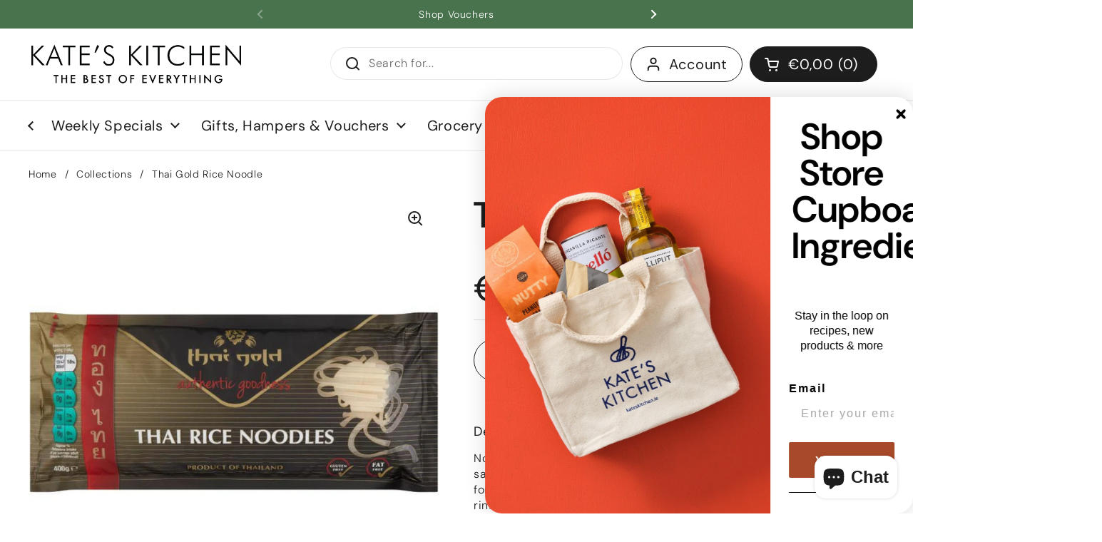

--- FILE ---
content_type: text/javascript; charset=utf-8
request_url: https://kateskitchen.ie/products/thai-gold-rice-noodle.js
body_size: 294
content:
{"id":4422972080186,"title":"Thai Gold Rice Noodle","handle":"thai-gold-rice-noodle","description":"\u003cp\u003e\u003cspan\u003eNo matter what you are going to do with these noodles - stir-fry, soup or salad they first need to be cooked. Place them in a bowl of boiled water for 8 to 10 minutes, stirring until soft. Then stop them over-cooking by rinsing with cold water. Then use in your favourite dish.\u003c\/span\u003e\u003c\/p\u003e\n\u003cp\u003e400g\u003c\/p\u003e\n\u003cp\u003e\u003cspan\u003e\u003cbr\u003e\u003c\/span\u003e\u003c\/p\u003e","published_at":"2020-04-09T13:53:23+01:00","created_at":"2020-04-09T13:53:23+01:00","vendor":"Indo","type":"food","tags":["asian","noodle","pantry"],"price":350,"price_min":350,"price_max":350,"available":true,"price_varies":false,"compare_at_price":null,"compare_at_price_min":0,"compare_at_price_max":0,"compare_at_price_varies":false,"variants":[{"id":31408181116986,"title":"Default Title","option1":"Default Title","option2":null,"option3":null,"sku":"thaigold","requires_shipping":true,"taxable":false,"featured_image":null,"available":true,"name":"Thai Gold Rice Noodle","public_title":null,"options":["Default Title"],"price":350,"weight":1,"compare_at_price":null,"inventory_management":"shopify","barcode":"5391512791469","requires_selling_plan":false,"selling_plan_allocations":[]}],"images":["\/\/cdn.shopify.com\/s\/files\/1\/0024\/6497\/2858\/products\/thai-gold-rice-noodle-food-thai-gold-624568.jpg?v=1603908118"],"featured_image":"\/\/cdn.shopify.com\/s\/files\/1\/0024\/6497\/2858\/products\/thai-gold-rice-noodle-food-thai-gold-624568.jpg?v=1603908118","options":[{"name":"Title","position":1,"values":["Default Title"]}],"url":"\/products\/thai-gold-rice-noodle","media":[{"alt":"Thai Gold Rice Noodle - Kate's Kitchen","id":5923999547450,"position":1,"preview_image":{"aspect_ratio":1.0,"height":706,"width":706,"src":"https:\/\/cdn.shopify.com\/s\/files\/1\/0024\/6497\/2858\/products\/thai-gold-rice-noodle-food-thai-gold-624568.jpg?v=1603908118"},"aspect_ratio":1.0,"height":706,"media_type":"image","src":"https:\/\/cdn.shopify.com\/s\/files\/1\/0024\/6497\/2858\/products\/thai-gold-rice-noodle-food-thai-gold-624568.jpg?v=1603908118","width":706}],"requires_selling_plan":false,"selling_plan_groups":[]}

--- FILE ---
content_type: text/javascript; charset=utf-8
request_url: https://kateskitchen.ie/products/thai-gold-rice-noodle.js
body_size: 293
content:
{"id":4422972080186,"title":"Thai Gold Rice Noodle","handle":"thai-gold-rice-noodle","description":"\u003cp\u003e\u003cspan\u003eNo matter what you are going to do with these noodles - stir-fry, soup or salad they first need to be cooked. Place them in a bowl of boiled water for 8 to 10 minutes, stirring until soft. Then stop them over-cooking by rinsing with cold water. Then use in your favourite dish.\u003c\/span\u003e\u003c\/p\u003e\n\u003cp\u003e400g\u003c\/p\u003e\n\u003cp\u003e\u003cspan\u003e\u003cbr\u003e\u003c\/span\u003e\u003c\/p\u003e","published_at":"2020-04-09T13:53:23+01:00","created_at":"2020-04-09T13:53:23+01:00","vendor":"Indo","type":"food","tags":["asian","noodle","pantry"],"price":350,"price_min":350,"price_max":350,"available":true,"price_varies":false,"compare_at_price":null,"compare_at_price_min":0,"compare_at_price_max":0,"compare_at_price_varies":false,"variants":[{"id":31408181116986,"title":"Default Title","option1":"Default Title","option2":null,"option3":null,"sku":"thaigold","requires_shipping":true,"taxable":false,"featured_image":null,"available":true,"name":"Thai Gold Rice Noodle","public_title":null,"options":["Default Title"],"price":350,"weight":1,"compare_at_price":null,"inventory_management":"shopify","barcode":"5391512791469","requires_selling_plan":false,"selling_plan_allocations":[]}],"images":["\/\/cdn.shopify.com\/s\/files\/1\/0024\/6497\/2858\/products\/thai-gold-rice-noodle-food-thai-gold-624568.jpg?v=1603908118"],"featured_image":"\/\/cdn.shopify.com\/s\/files\/1\/0024\/6497\/2858\/products\/thai-gold-rice-noodle-food-thai-gold-624568.jpg?v=1603908118","options":[{"name":"Title","position":1,"values":["Default Title"]}],"url":"\/products\/thai-gold-rice-noodle","media":[{"alt":"Thai Gold Rice Noodle - Kate's Kitchen","id":5923999547450,"position":1,"preview_image":{"aspect_ratio":1.0,"height":706,"width":706,"src":"https:\/\/cdn.shopify.com\/s\/files\/1\/0024\/6497\/2858\/products\/thai-gold-rice-noodle-food-thai-gold-624568.jpg?v=1603908118"},"aspect_ratio":1.0,"height":706,"media_type":"image","src":"https:\/\/cdn.shopify.com\/s\/files\/1\/0024\/6497\/2858\/products\/thai-gold-rice-noodle-food-thai-gold-624568.jpg?v=1603908118","width":706}],"requires_selling_plan":false,"selling_plan_groups":[]}